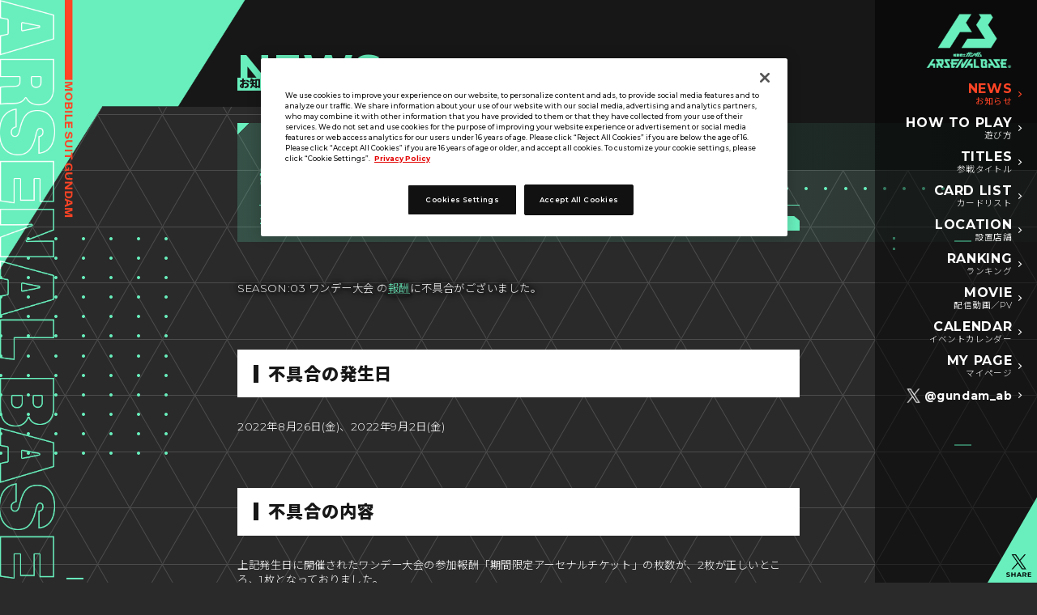

--- FILE ---
content_type: text/html; charset=UTF-8
request_url: https://www.gundam-ab.com/news/095.php
body_size: 11818
content:

<!doctype html>
<html lang="ja">
<head>
<!-- 本番用-----www.gundam-ab.com に対する OneTrust Cookie 同意通知の始点 -->
<script type="text/javascript" src="https://cdn-apac.onetrust.com/consent/3038a38d-487b-4968-a43e-99ac2c154d64/OtAutoBlock.js" ></script>
<script src="https://cdn-apac.onetrust.com/scripttemplates/otSDKStub.js"  type="text/javascript" charset="UTF-8" data-domain-script="3038a38d-487b-4968-a43e-99ac2c154d64" ></script>
<script type="text/javascript">
function OptanonWrapper() { }
</script>
<!-- www.gundam-ab.com に対する OneTrust Cookie 同意通知の終点 -->
<!-- Google Tag Manager -->
<script>(function(w,d,s,l,i){w[l]=w[l]||[];w[l].push({'gtm.start':
new Date().getTime(),event:'gtm.js'});var f=d.getElementsByTagName(s)[0],
j=d.createElement(s),dl=l!='dataLayer'?'&l='+l:'';j.async=true;j.src=
'https://www.googletagmanager.com/gtm.js?id='+i+dl;f.parentNode.insertBefore(j,f);
})(window,document,'script','dataLayer','GTM-NGQRC74');</script>
<!-- End Google Tag Manager -->
  <meta charset="utf-8">
  <title>【お詫び】SEASON:03 ワンデー大会 報酬の不具合につきまして − NEWS｜機動戦士ガンダム アーセナルベース 公式サイト</title>
  <meta http-equiv="X-UA-Compatible" content="IE=edge">
  <meta name="viewport" content="width=device-width,initial-scale=1,maximum-scale=1">
  <meta name="format-detection" content="telephone=no">
  <meta name="keywords" content="ガンダム,アーセナルベース,ガンダムAB,Arsenal Base,Gundam ab">
  <meta name="description" content="アーケードカードゲーム『機動戦士ガンダム アーセナルベース』の公式サイトです。戦略ゲームとキャラクター演出が融合した、いまだかつてないガンダム戦略アーケードゲーム。最新情報をチェック！">
  <meta property="og:type" content="article">
  <meta property="og:title" content="【お詫び】SEASON:03 ワンデー大会 報酬の不具合につきまして − NEWS｜機動戦士ガンダム アーセナルベース 公式サイト">
  <meta property="og:image" content="https://www.gundam-ab.com/ogp.png?v20250220">
  <meta property="og:url" content="https://www.gundam-ab.com/news/095.php">
  <meta property="og:site_name" content="機動戦士ガンダム アーセナルベース 公式サイト">
  <meta property="og:description" content="アーケードカードゲーム『機動戦士ガンダム アーセナルベース』の公式サイトです。戦略ゲームとキャラクター演出が融合した、いまだかつてないガンダム戦略アーケードゲーム。最新情報をチェック！">
  <meta name="twitter:card" content="summary_large_image">
  <meta name="twitter:title" content="【お詫び】SEASON:03 ワンデー大会 報酬の不具合につきまして − NEWS｜機動戦士ガンダム アーセナルベース 公式サイト">
  <meta name="twitter:description" content="アーケードカードゲーム『機動戦士ガンダム アーセナルベース』の公式サイトです。戦略ゲームとキャラクター演出が融合した、いまだかつてないガンダム戦略アーケードゲーム。最新情報をチェック！">
  <meta name="twitter:image" content="https://www.gundam-ab.com/ogp.png?v20250220">
  <meta name="theme-color" content="#171717">
  <link rel="shortcut icon" type="image/png" href="https://www.gundam-ab.com/favicon.ico">
  <link rel="apple-touch-icon" href="https://www.gundam-ab.com/webclip.png?v1202">
  <link rel="stylesheet" href="/css/lib/jquery.fancybox.min.css">
  <link rel="stylesheet" href="/css/layout.css?250711">
  <script src="/js/lib/jquery.min.js?v=3.6.0"></script>
  <script src="/js/lib/jquery.easing.1.4.min.js"></script>
  <script src="/js/lib/jquery.fancybox.min.js"></script>
  <script src="/js/common.js?250919"></script>
  <link rel="stylesheet" href="../css/news.css?v2">
  <script src="../js/modal.js"></script>
</head>

<body id="play">
<!-- Google Tag Manager (noscript) -->
<noscript>
  <iframe src="https://www.googletagmanager.com/ns.html?id=GTM-NGQRC74" 
  height="0" width="0" style="display:none;visibility:hidden"></iframe>
</noscript>
<!-- End Google Tag Manager (noscript) -->
<div class="container">
  <header>
    <h1><a href="/"><img src="/images/logo_ab.png" alt="機動戦士ガンダム アーセナルベース"></a></h1>
    <div id="gMenuCol" class="sp"><img src="/images/common/ico_burger.png" alt="MENU" class="gMenu"></div>
    <nav id="gnavi">
      <ul class="gnaviCol">
        <li class="gnNews current"><a href="/news/">NEWS<span>お知らせ</span></a></li>
        <li class="gnPlay"><a href="/guide/">HOW TO PLAY<span>遊び方</span></a></li>
        <li class="gnTitles"><a href="/titles/">TITLES<span>参戦タイトル</span></a></li>
        <li class="gnCardlist"><a href="/cardlist/">CARD LIST<span>カードリスト</span></a></li>
        <li class="gnLocation"><a href="https://www.carddass.com/gundam-ab/location/">LOCATION<span>設置店舗</span></a></li>
        <li class="gnRanking"><a href="/ranking/">RANKING<span>ランキング</span></a></li>
        <li class="gnMovie"><a href="/movie/">MOVIE<span>配信動画／PV</span></a></li>
        <li class="gnCalendar"><a href="/calendar/">CALENDAR<span>イベントカレンダー</span></a></li>
        <li class="gnMypage"><a href="https://mypage.gundam-ab.com/" target="_blank" rel="noopener">MY PAGE<span>マイページ</span></a></li>
        <li class="gnTwitter"><a href="https://twitter.com/gundam_ab" target="_blank" rel="noopener"><span>@gundam_ab</span></a></li>
      </ul>
      <div class="logoCol"><a href="/"><img src="/images/logo_ab_l.png" alt="機動戦士ガンダム アーセナルベース"></a></div>
      <div class="gMenuClose sp"><img src="/images/common/sp/btn_menu_close.svg" alt="close"></div>
    </nav>
  </header>
<main>
  <article>
    <div class="categoryTitCol">
      <h2>NEWS<span>お知らせ</span></h2>
    </div>
    <div class="categorybg"></div>
    <div class="pageTitCol">
      <div class="pageTitBgCol">
        <h3>【お詫び】<br class='sp'>SEASON:03 ワンデー大会 <br>報酬の不具合につきまして</h3>
        <div class="pageTitBotCol"> <span class="pageTitDate">2022.09.12</span> <a class="pageTitCategory" href="../news/?tags=other"><span class="arrow">OTHER</span></a></div>
        <div class="pageTitBg"></div>
      </div>
    </div>
    <p class="txtCommonCol mt60">SEASON:03 ワンデー大会 の<a href="../news/081.php">報酬</a>に不具合がございました。</p>
    <section>
      <div class="mTitCol mt100">
        <h4>不具合の発生日</h4>
      </div>
      <div class="detailCol">
        <p class="mt40">2022年8月26日(金)、2022年9月2日(金)</p>
      </div>
    </section>
    <section>
      <div class="mTitCol mt100">
        <h4>不具合の内容</h4>
      </div>
      <div class="detailCol">
        <p class="mt40">上記発生日に開催されたワンデー大会の参加報酬「期間限定アーセナルチケット」の枚数が、2枚が正しいところ、1枚となっておりました。</p>
      </div>
    </section>    
    <section>
      <div class="mTitCol mt100">
        <h4>不具合の補填</h4>
      </div>
      <div class="detailCol">
        <p class="mt40">不具合のお詫びとして、上記日程のワンデー大会に参加された方全員を対象に、各回につき「プレミアムアーセナルチケット 1枚」を補填させていただきます。<br>
        補填内容は9月13日(火)AM7時よりゲーム内プレゼントボックス にてお受け取りいただけます。</p>        
      </div>
      <div class="noticeCol mt40">
        <ul class="notice">
          <li>※受取期間が9月13日(火)AM7時～10月13日(木)AM2時となりますのでご注意ください。</li>
        </ul>
      </div>
    </section>
      
    <p class="txtCommonCol mt120">この度はご迷惑をおかけいたしまして誠に申し訳ございません。<br>今後とも「機動戦士ガンダム アーセナルベース」をよろしくお願い申し上げます。</p>
    <p class="txtCommonCol txtRight  mt60">「機動戦士ガンダム アーセナルベース」<br class="sp">運営チーム</p>
  </article>
</main>
  <div class="pageFooterCol">
    <div class="pageFooterInner">
      <aside class="connectionCol">
        <h6>関連ページ</h6>
        <div class="connectionPageCol">
          <ul class="connectionPageListCol">
            <li> <a href="../news/081.php"> <span class="connectionPageImg"><img src="../images/news/081/img_thumbnail.png" alt="SEASON:03 ワンデー大会ランキング"></span> <span class="connectionPageTxt">SEASON:03 ワンデー大会ランキング</span> </a></li>
          </ul>
        </div>
      </aside>
    </div>
    <a class="pageFooterBackBtn" href="/news/"><span class="arrow">NEWSに戻る</span></a>
    <div class="pageFooterBg"></div>
  </div>
  <div class="twitterShare"><a href="http://twitter.com/share?text=【お詫び】SEASON:03%20ワンデー大会%20報酬の不具合につきまして&url=https://www.gundam-ab.com/news/095.php&hashtags=アーセナルベース" rel="noopener" target="_blank"><img src="/images/common/ico_x_share.png" alt="X"></a></div>
<footer>
  <ul class="snsCol">
    <li><a href="http://twitter.com/share?text=【お詫び】SEASON:03%20ワンデー大会%20報酬の不具合につきまして&url=https://www.gundam-ab.com/news/095.php&hashtags=アーセナルベース" target="_blank" rel="noopener noreferrer"><img src="/images/icon_x.png" alt="X" class="twitter"></a></li><li><a href="https://social-plugins.line.me/lineit/share?url=https://www.gundam-ab.com/news/095.php" target="_blank" rel="noopener noreferrer"><img src="/images/icon_line.png" alt="LINE" class="line"></a></li>
  </ul>
  <div class="footerInnter">
    <div class="wrapCol">
      <ul class="txtCol">
        <li><span class="underDevelopment">開発中につき、本サイトで使用している画像と実際の商品とは異なる場合がございます。</span></li>
        <li>このwebサイトに記載されているすべての画像・テキスト・データの無断転用、転載をお断りします。</li>
      </ul>
      <small>&copy;創通・サンライズ &copy;創通・サンライズ・MBS &copy;BANDAI</small>

      <ul class="btnCol">
        <li><a href="https://sec.carddass.com/club/docs/qa/#h7" rel="noopener" target="_blank">推奨環境について</a></li>
        <li><button id="ot-sdk-btn" class="ot-sdk-show-settings">Cookie 設定</button></li>
        <li><a href="https://www.bandai.co.jp/site/privacy/" rel="noopener" target="_blank">プライバシーポリシー</a></li>   
        <li><a href="https://sec.carddass.com/club/docs/contact/" rel="noopener" target="_blank">お問い合わせ</a></li>
        <li><a href="/news/470.php">配信ガイドライン</a></li>
      </ul>
      <div class="logoCol">
        <a href="https://www.bandai.co.jp/" target="_blank" rel="noopener">
          <img src="/images/logo_bandai.png" alt="BANDAI" class="bandai">
        </a>
        <a href="https://js03.jposting.net/bandai/u/job.phtml#job_category8" target="_blank" rel="noopener">
          <img src="/images/bnr_recruit.png" alt="バンダイ公式サイト">
        </a>
      </div>
    </div>
  </div>
</footer>
<img src="/images/bg_txt.png" class="bgTxt pc" alt="機動戦士ガンダム アーセナルベース">
<div class="bg"></div>
<div id="parallaxBg"></div>

</div></body>
</html>


--- FILE ---
content_type: text/css
request_url: https://www.gundam-ab.com/css/news.css?v2
body_size: 30287
content:
@import url("https://fonts.googleapis.com/css2?family=Montserrat:wght@300;500;600;700;800;900&family=Noto+Sans+JP:wght@300;400;600;700;800;900&display=swap");.mvCol_pc{display:none}.mvCol_sp{display:block}.mvCol_pc img,.mvCol_sp img{width:100%;height:auto}@media (min-width: 1024px){.mvCol_pc{display:block}.mvCol_sp{display:none}}@media (min-width: 1024px){.pc{display:block !important}.sp{display:none !important}.pcInline{display:inline !important}.spInline{display:none !important}}@media (max-width: 1023.9px){.pc{display:none !important}.sp{display:block !important}.pcInline{display:none !important}.spInline{display:inline !important}}@-webkit-keyframes flash{0%{opacity:0.3}50%{opacity:1}}@keyframes flash{0%{opacity:0.3}50%{opacity:1}}.btnCategoryCol{width:1040px;margin:70px auto 0;padding:1px 0}@media (min-width: 1024px) and (max-width: 1919.9px){.btnCategoryCol{width:54.16667vw;margin:3.64583vw auto 0;white-space:nowrap}}@media (max-width: 1023.9px){.btnCategoryCol{width:auto;margin:6.05769vw 0 0 0;padding:1px 5vw 3vw;overflow-x:scroll;white-space:nowrap}.btnCategoryCol::-webkit-scrollbar{display:none}}.btnCategoryCol .btnCategory{background:linear-gradient(220deg, transparent 0, transparent 10px, #171717 11px);border:none;cursor:pointer;padding:10px 20px 10px 30px;position:relative}@media (min-width: 1024px) and (max-width: 1919.9px){.btnCategoryCol .btnCategory{background:linear-gradient(220deg, transparent 0, transparent 0.5vw, #171717 calc(0.5vw + 1px));padding:.52083vw 1.04167vw .52083vw 1.5625vw}}@media (max-width: 1023.9px){.btnCategoryCol .btnCategory{background:linear-gradient(220deg, transparent 0, transparent 2vw, #171717 calc(2vw + 1px));padding:1.5vw 5.5vw 1vw 8vw}}.btnCategoryCol .btnCategory::before{content:"";width:10px;height:5px;-webkit-transform:rotate(-45deg);transform:rotate(-45deg);position:absolute;top:14px;left:10px;border-left:3px solid #454545;border-bottom:3px solid #454545}@media (min-width: 1024px) and (max-width: 1919.9px){.btnCategoryCol .btnCategory::before{width:.52083vw;height:.26042vw;top:.72917vw;left:.52083vw;border-left:.15625vw solid #454545;border-bottom:.15625vw solid #454545}}@media (max-width: 1023.9px){.btnCategoryCol .btnCategory::before{width:2vw;height:1vw;top:2.2vw;left:3vw;border-left:0.6vw solid #454545;border-bottom:0.6vw solid #454545}}.btnCategoryCol .btnCategory::after{content:"";display:block;width:calc(100% + 2px);height:calc(100% + 2px);background:linear-gradient(220deg, transparent 0, transparent 10px, #fff 11px);left:-1px;top:-1px;position:absolute;z-index:-1}@media (min-width: 1024px) and (max-width: 1919.9px){.btnCategoryCol .btnCategory::after{background:linear-gradient(220deg, transparent 0, transparent 0.5vw, #fff calc(0.5vw + 1px))}}@media (max-width: 1023.9px){.btnCategoryCol .btnCategory::after{background:linear-gradient(220deg, transparent 0, transparent 2vw, #fff calc(2vw + 1px))}}.btnCategoryCol .btnCategory+.btnCategory{margin-left:10px}@media (min-width: 1024px) and (max-width: 1919.9px){.btnCategoryCol .btnCategory+.btnCategory{margin-left:.52083vw}}@media (max-width: 1023.9px){.btnCategoryCol .btnCategory+.btnCategory{margin-left:2vw}}.btnCategoryCol .btnCategory span{color:#fff;font-weight:700}.btnCategoryCol .btnCategory.selected{background:linear-gradient(220deg, transparent 0, transparent 10px, #ff4425 11px);color:#fff}@media (min-width: 1024px) and (max-width: 1919.9px){.btnCategoryCol .btnCategory.selected{background:linear-gradient(220deg, transparent 0, transparent 0.5vw, #ff4425 calc(0.5vw + 1px))}}@media (max-width: 1023.9px){.btnCategoryCol .btnCategory.selected{background:linear-gradient(220deg, transparent 0, transparent 2vw, #ff4425 calc(2vw + 1px))}}.btnCategoryCol .btnCategory.selected::before{border-left:3px solid #fff;border-bottom:3px solid #fff}@media (min-width: 1024px) and (max-width: 1919.9px){.btnCategoryCol .btnCategory.selected::before{border-left:.15625vw solid #fff;border-bottom:.15625vw solid #fff}}@media (max-width: 1023.9px){.btnCategoryCol .btnCategory.selected::before{border-left:0.6vw solid #fff;border-bottom:0.6vw solid #fff}}.btnCategoryCol .btnCategory.selected::after{background:linear-gradient(220deg, transparent 0, transparent 10px, #ff4425 11px)}@media (min-width: 1024px) and (max-width: 1919.9px){.btnCategoryCol .btnCategory.selected::after{background:linear-gradient(220deg, transparent 0, transparent 0.5vw, #ff4425 calc(0.5vw + 1px))}}@media (max-width: 1023.9px){.btnCategoryCol .btnCategory.selected::after{background:linear-gradient(220deg, transparent 0, transparent 2vw, #ff4425 calc(2vw + 1px))}}.btnCategoryCol .btnCategory.disable{pointer-events:none;background:linear-gradient(220deg, transparent 0, transparent 10px, #272727 11px);padding:10px 25px}@media (min-width: 1024px) and (max-width: 1919.9px){.btnCategoryCol .btnCategory.disable{background:linear-gradient(220deg, transparent 0, transparent 0.5vw, #272727 calc(0.5vw + 1px));padding:.52083vw 1.30208vw}}@media (max-width: 1023.9px){.btnCategoryCol .btnCategory.disable{background:linear-gradient(220deg, transparent 0, transparent 2vw, #272727 calc(2vw + 1px));padding:.86538vw 2.16346vw}}.btnCategoryCol .btnCategory.disable::before{display:none}.btnCategoryCol .btnCategory.disable::after{background:linear-gradient(220deg, transparent 0, transparent 10px, #686868 11px)}@media (min-width: 1024px) and (max-width: 1919.9px){.btnCategoryCol .btnCategory.disable::after{background:linear-gradient(220deg, transparent 0, transparent 0.5vw, #686868 calc(0.5vw + 1px))}}@media (max-width: 1023.9px){.btnCategoryCol .btnCategory.disable::after{background:linear-gradient(220deg, transparent 0, transparent 2vw, #686868 calc(2vw + 1px))}}.btnCategoryCol .btnCategory.disable span{color:#686868}.newsListCol{width:1200px;padding-top:80px;margin:0 auto}@media (min-width: 1024px) and (max-width: 1919.9px){.newsListCol{width:62.5vw;padding-top:4.16667vw}}@media (max-width: 1023.9px){.newsListCol{width:103.84615vw;padding-top:6.92308vw}}.newsListCol li{width:1040px;margin:0 auto 40px;position:relative}@media (min-width: 1024px) and (max-width: 1919.9px){.newsListCol li{width:54.16667vw;margin:0 auto 2.08333vw}}@media (max-width: 1023.9px){.newsListCol li{width:90vw;margin:0 auto 5vw 5vw}}.newsListCol li a.newsListBtn{display:-webkit-flex;display:flex;background:linear-gradient(320deg, transparent 0, transparent 30px, #171717 31px);position:relative;-webkit-align-items:center;align-items:center;text-decoration:none}@media (min-width: 1024px) and (max-width: 1919.9px){.newsListCol li a.newsListBtn{background:linear-gradient(320deg, transparent 0, transparent 1.5vw, #171717 calc(1.5vw + 1px))}}@media (max-width: 1023.9px){.newsListCol li a.newsListBtn{background:linear-gradient(320deg, transparent 0, transparent 2vw, #171717 calc(2vw + 1px))}}.newsListCol li a.newsListBtn::before{display:block;content:"";width:15px;height:15px;border-top:solid 3px #fff;border-right:solid 3px #fff;-webkit-transform:rotate(45deg);transform:rotate(45deg);margin-left:10px;position:absolute;z-index:1;top:50%;right:5%;transition-duration:0.3s}@media (min-width: 1024px) and (max-width: 1919.9px){.newsListCol li a.newsListBtn::before{width:.78125vw;height:.78125vw;border-top:solid .15625vw #fff;border-right:solid .15625vw #fff;margin-left:10px}}@media (max-width: 1023.9px){.newsListCol li a.newsListBtn::before{width:1.29808vw;height:1.29808vw;border-top:solid .25962vw #fff;border-right:solid .25962vw #fff;margin-left:10px}}.newsListCol li a.newsListBtn span{font-weight:700}.newsListCol li a.newsListBtn span.newsText{font-size:1.25rem;width:600px;transition:0.3s;padding:15px 0}@media (min-width: 1024px) and (max-width: 1919.9px){.newsListCol li a.newsListBtn span.newsText{width:31.25vw;padding:.78125vw 0}}@media (max-width: 1023.9px){.newsListCol li a.newsListBtn span.newsText{font-size:1rem;width:51.92308vw;padding:1.29808vw 0}}.newsListCol li a.newsListBtn span.newsText .spInline,.newsListCol li a.newsListBtn span.newsText .pcInline{font-size:1.25rem}@media (max-width: 1023.9px){.newsListCol li a.newsListBtn span.newsText .spInline,.newsListCol li a.newsListBtn span.newsText .pcInline{font-size:1rem}}.newsListCol li a.newsListBtn span.newsDate{display:block;margin-bottom:10px;transition:0.3s}@media (min-width: 1024px) and (max-width: 1919.9px){.newsListCol li a.newsListBtn span.newsDate{margin-bottom:.52083vw}}@media (max-width: 1023.9px){.newsListCol li a.newsListBtn span.newsDate{margin-bottom:.86538vw;font-weight:400;font-size:0.9em}}@media (min-width: 1024px){.newsListCol li a.newsListBtn:hover::before{right:40px}}@media (min-width: 1024px) and (min-width: 1024px) and (max-width: 1919.9px){.newsListCol li a.newsListBtn:hover::before{right:2.08333vw}}@media (min-width: 1024px){.newsListCol li a.newsListBtn:hover .newsThumbnail img{-webkit-transform:scale(1.1);transform:scale(1.1)}}.newsListCol li div.obstacleinfo{background:#343434;padding:30px}@media (min-width: 1024px) and (max-width: 1919.9px){.newsListCol li div.obstacleinfo{padding:1.5625vw}}@media (max-width: 1023.9px){.newsListCol li div.obstacleinfo{padding:2.59615vw}}.newsListCol li div.obstacleinfo .iconCol{display:-webkit-flex;display:flex;margin-bottom:15px}@media (min-width: 1024px) and (max-width: 1919.9px){.newsListCol li div.obstacleinfo .iconCol{margin-bottom:.78125vw}}@media (max-width: 1023.9px){.newsListCol li div.obstacleinfo .iconCol{-webkit-flex-wrap:wrap;flex-wrap:wrap;margin-bottom:1.29808vw}}.newsListCol li div.obstacleinfo .iconCol span{display:block;font-weight:700;padding:0 10px;height:30px}@media (min-width: 1024px) and (max-width: 1919.9px){.newsListCol li div.obstacleinfo .iconCol span{padding:0 .52083vw;height:1.5625vw}}@media (max-width: 1023.9px){.newsListCol li div.obstacleinfo .iconCol span{padding:0 1vw;height:6vw;font-size:0.9rem}}.newsListCol li div.obstacleinfo .iconCol span.newsDate{margin-right:10px;padding:0}@media (min-width: 1024px) and (max-width: 1919.9px){.newsListCol li div.obstacleinfo .iconCol span.newsDate{margin-right:.52083vw}}@media (max-width: 1023.9px){.newsListCol li div.obstacleinfo .iconCol span.newsDate{width:100%;margin-bottom:1vw;margin-right:0}}.newsListCol li div.obstacleinfo .iconCol span.newsDate .newsDateInner{display:inline-block;background:#494949;line-height:30px}@media (min-width: 1024px) and (max-width: 1919.9px){.newsListCol li div.obstacleinfo .iconCol span.newsDate .newsDateInner{line-height:1.5625vw}}@media (max-width: 1023.9px){.newsListCol li div.obstacleinfo .iconCol span.newsDate .newsDateInner{font-weight:400;padding:0 1.5vw;line-height:6vw}}.newsListCol li div.obstacleinfo .iconCol span.noticeInfo{border:2px solid #ccc;margin-right:10px;display:-webkit-flex;display:flex;-webkit-align-items:center;align-items:center}@media (min-width: 1024px) and (max-width: 1919.9px){.newsListCol li div.obstacleinfo .iconCol span.noticeInfo{border:0.18vw solid #ccc;margin-right:.52083vw}}@media (max-width: 1023.9px){.newsListCol li div.obstacleinfo .iconCol span.noticeInfo{border:0.5vw solid #ccc;margin-right:1vw}}.newsListCol li div.obstacleinfo .iconCol span.noticeInfo.mainte{border-color:#007eff}.newsListCol li div.obstacleinfo .iconCol span.noticeInfo.obstacle{border-color:#e70707}.newsListCol li div.obstacleinfo .iconCol span.icCardPlay,.newsListCol li div.obstacleinfo .iconCol span.mypage{display:-webkit-flex;display:flex;-webkit-align-items:center;align-items:center;border:2px solid #ccc;margin-right:10px}@media (min-width: 1024px) and (max-width: 1919.9px){.newsListCol li div.obstacleinfo .iconCol span.icCardPlay,.newsListCol li div.obstacleinfo .iconCol span.mypage{border:0.18vw solid #ccc;margin-right:.52083vw}}@media (max-width: 1023.9px){.newsListCol li div.obstacleinfo .iconCol span.icCardPlay,.newsListCol li div.obstacleinfo .iconCol span.mypage{border:0.5vw solid #ccc;margin-right:1vw}}.newsListCol li div.obstacleinfo .iconCol span.icCardPlay.ok,.newsListCol li div.obstacleinfo .iconCol span.mypage.ok{border-color:#00ff6b}.newsListCol li div.obstacleinfo .iconCol span.icCardPlay.ng,.newsListCol li div.obstacleinfo .iconCol span.mypage.ng{border-color:#ff4fb3}.newsListCol li div.obstacleinfo .iconCol span.icCardPlay img,.newsListCol li div.obstacleinfo .iconCol span.mypage img{width:16px;height:16px;margin-right:10px}@media (min-width: 1024px) and (max-width: 1919.9px){.newsListCol li div.obstacleinfo .iconCol span.icCardPlay img,.newsListCol li div.obstacleinfo .iconCol span.mypage img{width:.83333vw;height:.83333vw;margin-right:.52083vw}}@media (max-width: 1023.9px){.newsListCol li div.obstacleinfo .iconCol span.icCardPlay img,.newsListCol li div.obstacleinfo .iconCol span.mypage img{width:3vw;height:3vw;margin-right:1vw}}.newsListCol li div.obstacleinfo .newsText{font-size:1.25rem;font-weight:400}@media (max-width: 1023.9px){.newsListCol li div.obstacleinfo .newsText{font-size:1rem}}.newsListCol li a.newsCategory{display:block;position:absolute;top:-10px;right:-10px;color:#171717;background:linear-gradient(220deg, transparent 0, transparent 8px, #68efbd 9px);padding:5px 30px 3px 20px;font-weight:700;font-size:0.875rem;text-decoration:none}@media (min-width: 1024px) and (max-width: 1919.9px){.newsListCol li a.newsCategory{top:-.52083vw;right:-.52083vw;padding:.26042vw 1.5625vw .15625vw 1.04167vw;background:linear-gradient(220deg, transparent 0, transparent 0.3vw, #68efbd calc(0.3vw + 1px))}}@media (max-width: 1023.9px){.newsListCol li a.newsCategory{top:-1.29808vw;right:-.52083vw;padding:.43269vw 4.32692vw .25962vw 1.73077vw;background:linear-gradient(220deg, transparent 0, transparent 1vw, #68efbd calc(1vw + 1px))}}.newsListCol li a.newsCategory::before{display:block;content:"";width:4px;height:4px;border-top:solid 1px #171717;border-right:solid 1px #171717;-webkit-transform:rotate(45deg);transform:rotate(45deg);margin-left:10px;position:absolute;top:12px;right:20px;transition-duration:0.1s}@media (min-width: 1024px) and (max-width: 1919.9px){.newsListCol li a.newsCategory::before{width:.20833vw;height:.20833vw;margin-left:.52083vw;top:.625vw;right:1.04167vw}}@media (max-width: 1023.9px){.newsListCol li a.newsCategory::before{width:0.8vw;height:0.8vw;margin-left:1.5vw;top:1.7vw;right:2.2vw}}@media (min-width: 1024px){.newsListCol li a.newsCategory:hover::before{right:17px}}@media (min-width: 1024px) and (min-width: 1024px) and (max-width: 1919.9px){.newsListCol li a.newsCategory:hover::before{right:.9375vw}}.newsListCol li .newsThumbnail{width:300px;height:200px;overflow:hidden;margin-right:40px}@media (min-width: 1024px) and (max-width: 1919.9px){.newsListCol li .newsThumbnail{width:15.625vw;height:10.41667vw;margin-right:2.08333vw}}@media (max-width: 1023.9px){.newsListCol li .newsThumbnail{width:25.96154vw;height:17.30769vw;margin-right:3.46154vw}}@media (min-width: 1024px){.newsListCol li .newsThumbnail img{transition-duration:0.3s}}.listDl li dl dt{font-weight:bold;font-size:1.25rem}.listDl li dl dd{font-size:1.25rem}.detailCol .listDl li{text-indent:0;padding-left:0}.detailCol .listDl li dl dt{padding:0;font-weight:bold;font-size:1.25rem;color:#ffffff;text-shadow:none;background:none}.detailCol .listDl li dl dd{font-size:1.25rem;font-weight:300}.tableSCol.eventTablesCol{padding:10px 0 0 !important}@media (min-width: 1024px) and (max-width: 1919.9px){.tableSCol.eventTablesCol{padding:.52083vw 0 0 !important}}@media (max-width: 1023.9px){.tableSCol.eventTablesCol{padding:.86538vw 0 0 !important}}.tableSCol.eventTablesCol table.tableCell{border-spacing:10px 10px}@media (min-width: 1024px) and (max-width: 1919.9px){.tableSCol.eventTablesCol table.tableCell{border-spacing:.52083vw .52083vw}}@media (max-width: 1023.9px){.tableSCol.eventTablesCol table.tableCell{border-spacing:.86538vw .86538vw}}.tableSCol.eventTablesCol table.tableCell th{width:60%}@media (min-width: 1024px) and (max-width: 1919.9px){.tableSCol.eventTablesCol table.tableCell th{width:60%}}@media (max-width: 1023.9px){.tableSCol.eventTablesCol table.tableCell th{width:54%}}.tableSCol.eventTablesCol table.tableCell .advanced{width:20%;text-align:center}@media (min-width: 1024px) and (max-width: 1919.9px){.tableSCol.eventTablesCol table.tableCell .advanced{width:20%}}@media (max-width: 1023.9px){.tableSCol.eventTablesCol table.tableCell .advanced{width:23%}}.tableSCol.eventTablesCol table.tableCell .cutover{width:20%;text-align:center}@media (min-width: 1024px) and (max-width: 1919.9px){.tableSCol.eventTablesCol table.tableCell .cutover{width:20%}}@media (max-width: 1023.9px){.tableSCol.eventTablesCol table.tableCell .cutover{width:23%}}.tableSCol.eventTablesCol table.tableCell .txtC15{width:15%;text-align:center}@media (min-width: 1024px) and (max-width: 1919.9px){.tableSCol.eventTablesCol table.tableCell .txtC15{width:15%}}@media (max-width: 1023.9px){.tableSCol.eventTablesCol table.tableCell .txtC15{width:15%}}.tableSCol.eventTablesCol table.tableCell .txtC20{width:20%;text-align:center}@media (min-width: 1024px) and (max-width: 1919.9px){.tableSCol.eventTablesCol table.tableCell .txtC20{width:20%}}@media (max-width: 1023.9px){.tableSCol.eventTablesCol table.tableCell .txtC20{width:20%}}.tableSCol.eventTablesCol table.tableCell .cellW10{width:10%}@media (min-width: 1024px) and (max-width: 1919.9px){.tableSCol.eventTablesCol table.tableCell .cellW10{width:10%}}@media (max-width: 1023.9px){.tableSCol.eventTablesCol table.tableCell .cellW10{width:10%}}.tableSCol.eventTablesCol table.tableCell .cellW15{width:15%}@media (min-width: 1024px) and (max-width: 1919.9px){.tableSCol.eventTablesCol table.tableCell .cellW15{width:15%}}@media (max-width: 1023.9px){.tableSCol.eventTablesCol table.tableCell .cellW15{width:15%}}.tableSCol.eventTablesCol table.tableCell .cellW20{width:20%}@media (min-width: 1024px) and (max-width: 1919.9px){.tableSCol.eventTablesCol table.tableCell .cellW20{width:20%}}@media (max-width: 1023.9px){.tableSCol.eventTablesCol table.tableCell .cellW20{width:20%}}.tableSCol.eventTablesCol table.tableCell .cellW25{width:25%}@media (min-width: 1024px) and (max-width: 1919.9px){.tableSCol.eventTablesCol table.tableCell .cellW25{width:25%}}@media (max-width: 1023.9px){.tableSCol.eventTablesCol table.tableCell .cellW25{width:25%}}.tableSCol.eventTablesCol table.tableCell .cellW30{width:30%}@media (min-width: 1024px) and (max-width: 1919.9px){.tableSCol.eventTablesCol table.tableCell .cellW30{width:30%}}@media (max-width: 1023.9px){.tableSCol.eventTablesCol table.tableCell .cellW30{width:30%}}.tableSCol.eventTablesCol table.tableCell .cellW35{width:35%}@media (min-width: 1024px) and (max-width: 1919.9px){.tableSCol.eventTablesCol table.tableCell .cellW35{width:35%}}@media (max-width: 1023.9px){.tableSCol.eventTablesCol table.tableCell .cellW35{width:35%}}.tableSCol.eventTablesCol table.tableCell .cellW40{width:40%}@media (min-width: 1024px) and (max-width: 1919.9px){.tableSCol.eventTablesCol table.tableCell .cellW40{width:40%}}@media (max-width: 1023.9px){.tableSCol.eventTablesCol table.tableCell .cellW40{width:40%}}.tableSCol.eventTablesCol table.tableCell .cellW45{width:45%}@media (min-width: 1024px) and (max-width: 1919.9px){.tableSCol.eventTablesCol table.tableCell .cellW45{width:45%}}@media (max-width: 1023.9px){.tableSCol.eventTablesCol table.tableCell .cellW45{width:45%}}.tableSCol.eventTablesCol table.tableCell .cellW50{width:50%}@media (min-width: 1024px) and (max-width: 1919.9px){.tableSCol.eventTablesCol table.tableCell .cellW50{width:50%}}@media (max-width: 1023.9px){.tableSCol.eventTablesCol table.tableCell .cellW50{width:50%}}.tableSCol.eventTablesCol table.tableCell .cellW55{width:55%}@media (min-width: 1024px) and (max-width: 1919.9px){.tableSCol.eventTablesCol table.tableCell .cellW55{width:55%}}@media (max-width: 1023.9px){.tableSCol.eventTablesCol table.tableCell .cellW55{width:55%}}.tableSCol.eventTablesCol table.tableCell .cellW60{width:60%}@media (min-width: 1024px) and (max-width: 1919.9px){.tableSCol.eventTablesCol table.tableCell .cellW60{width:60%}}@media (max-width: 1023.9px){.tableSCol.eventTablesCol table.tableCell .cellW60{width:60%}}.tableSCol.eventTablesCol table.tableCell .cellW65{width:65%}@media (min-width: 1024px) and (max-width: 1919.9px){.tableSCol.eventTablesCol table.tableCell .cellW65{width:65%}}@media (max-width: 1023.9px){.tableSCol.eventTablesCol table.tableCell .cellW65{width:65%}}.tableSCol.eventTablesCol table.tableCell .cellW70{width:70%}@media (min-width: 1024px) and (max-width: 1919.9px){.tableSCol.eventTablesCol table.tableCell .cellW70{width:70%}}@media (max-width: 1023.9px){.tableSCol.eventTablesCol table.tableCell .cellW70{width:70%}}.tableSCol.eventTablesCol table.tableCell .cellW75{width:75%}@media (min-width: 1024px) and (max-width: 1919.9px){.tableSCol.eventTablesCol table.tableCell .cellW75{width:75%}}@media (max-width: 1023.9px){.tableSCol.eventTablesCol table.tableCell .cellW75{width:75%}}.tableSCol.eventTablesCol table.tableCell .cellW80{width:80%}@media (min-width: 1024px) and (max-width: 1919.9px){.tableSCol.eventTablesCol table.tableCell .cellW80{width:80%}}@media (max-width: 1023.9px){.tableSCol.eventTablesCol table.tableCell .cellW80{width:80%}}.tableSCol.eventTablesCol table.tableCell .cellW85{width:85%}@media (min-width: 1024px) and (max-width: 1919.9px){.tableSCol.eventTablesCol table.tableCell .cellW85{width:85%}}@media (max-width: 1023.9px){.tableSCol.eventTablesCol table.tableCell .cellW85{width:85%}}.tableSCol.eventTablesCol table.tableCell .cellW90{width:90%}@media (min-width: 1024px) and (max-width: 1919.9px){.tableSCol.eventTablesCol table.tableCell .cellW90{width:90%}}@media (max-width: 1023.9px){.tableSCol.eventTablesCol table.tableCell .cellW90{width:90%}}.page_news12_1 .newsModalCursor_1_1{position:absolute;top:484px;left:262px;width:308px}@media (min-width: 1024px) and (max-width: 1919.9px){.page_news12_1 .newsModalCursor_1_1{top:25.20833vw;left:13.64583vw;width:16.04167vw}}@media (max-width: 1023.9px){.page_news12_1 .newsModalCursor_1_1{top:41.88462vw;left:22.67308vw;width:26.65385vw}}.page_news12_1 .newsModalBtn_1{top:436px;left:324px}@media (min-width: 1024px) and (max-width: 1919.9px){.page_news12_1 .newsModalBtn_1{left:16.875vw;top:22.70833vw}}@media (max-width: 1023.9px){.page_news12_1 .newsModalBtn_1{left:24.66346vw;top:37.21154vw}}@media (min-width: 1024px){.tableSCol.eventTablesCol.tableNews108 table.tableCell .txtPcCSpL{text-align:center}}@media (max-width: 1023.9px){.tableSCol.eventTablesCol.tableNews108 table.tableCell .txtPcCSpL{text-align:left}}.tableSCol.eventTablesCol.tableNews108 table.tableCell .cellPcW50Sp60{width:50%}@media (min-width: 1024px){.tableSCol.eventTablesCol.tableNews108 table.tableCell .cellPcW50Sp60{width:50%}}@media (max-width: 1023.9px){.tableSCol.eventTablesCol.tableNews108 table.tableCell .cellPcW50Sp60{width:60%}}.tableSCol.eventTablesCol.tableNews108 table.tableCell .cellPcW50Sp40{width:50%}@media (min-width: 1024px){.tableSCol.eventTablesCol.tableNews108 table.tableCell .cellPcW50Sp40{width:50%}}@media (max-width: 1023.9px){.tableSCol.eventTablesCol.tableNews108 table.tableCell .cellPcW50Sp40{width:40%}}.mvImgCol .profileImg{display:-webkit-flex;display:flex;-webkit-align-items:center;align-items:center;-webkit-justify-content:center;justify-content:center}@media (max-width: 1023.9px){.mvImgCol .profileImg{-webkit-flex-flow:column;flex-flow:column;margin-top:6vw}}.mvImgCol .profileImg .profileNameCol{display:-webkit-flex;display:flex;-webkit-flex-direction:column;flex-direction:column;margin-right:32px}@media (max-width: 1023.9px){.mvImgCol .profileImg .profileNameCol{margin-right:0}}.mvImgCol .profileImg .profileNameCol>.imgPlayer{margin-right:0}@media (min-width: 1024px){.mvImgCol .profileImg .profileNameCol>.imgPlayer{max-width:17vw}}@media (max-width: 1023.9px){.mvImgCol .profileImg .profileNameCol>.imgPlayer{-webkit-order:2;order:2}}.mvImgCol .profileImg .profileNameCol>p{font-size:22px;font-weight:bold;margin-top:20px;text-align:center}@media (min-width: 1024px){.mvImgCol .profileImg .profileNameCol>p{font-size:1.14583vw}}@media (max-width: 1023.9px){.mvImgCol .profileImg .profileNameCol>p{font-size:4.26667vw;margin-top:0;margin-bottom:2.66667vw;-webkit-order:1;order:1}}.mvImgCol .profileImg img{max-width:-webkit-fit-content;max-width:fit-content;height:100%}.mvImgCol .profileImg .imgPlayer{-webkit-flex:1;flex:1;margin-right:32px}@media (max-width: 1023.9px){.mvImgCol .profileImg .imgPlayer{-webkit-flex:unset;flex:unset;margin-right:0;width:38vw;height:38vw;-o-object-fit:cover;object-fit:cover;-o-object-position:0 0;object-position:0 0;max-width:unset;background-color:#68efbd;padding:.53333vw}}.mvImgCol .profileImg .imgGraph{-webkit-flex:2;flex:2}@media (max-width: 1023.9px){.mvImgCol .profileImg .imgGraph{-webkit-flex:unset;flex:unset;margin-top:6vw}}.imgFlexCol.imgFlexCol318{gap:20px;-webkit-align-items:stretch;align-items:stretch}@media (max-width: 1023.9px){.imgFlexCol.imgFlexCol318{-webkit-align-items:center;align-items:center;gap:2.66667vw}}.imgFlexCol.imgFlexCol318>li:first-child{width:35%}.imgFlexCol.imgFlexCol318>li:first-child img{border:solid 2px #fff}@media (max-width: 1023.9px){.imgFlexCol.imgFlexCol318>li:first-child img{border:solid .53333vw #fff}}.imgFlexCol.imgFlexCol318>li:nth-child(2){width:calc(100% - 35% - 20px)}@media (max-width: 1023.9px){.imgFlexCol.imgFlexCol318>li:nth-child(2){width:calc(100% - 35% - 2.66667vw)}}.imgFlexCol.imgFlexCol318>li:nth-child(2) p{display:-webkit-flex;display:flex;-webkit-flex-direction:column;flex-direction:column;-webkit-justify-content:space-between;justify-content:space-between;position:relative;font-size:2rem;font-weight:bold;height:100%}.imgFlexCol.imgFlexCol318>li:nth-child(2) p::before,.imgFlexCol.imgFlexCol318>li:nth-child(2) p::after{position:relative;font-size:140%}.imgFlexCol.imgFlexCol318>li:nth-child(2) p::before{content:"／"}.imgFlexCol.imgFlexCol318>li:nth-child(2) p::after{content:"＼"}@media (max-width: 1023.9px){.imgFlexCol.imgFlexCol318>li:nth-child(2) p{font-size:1.25rem}}.rankPointCol{width:1040px;margin:auto;font-size:0;text-align:center}@media (min-width: 1024px) and (max-width: 1919.9px){.rankPointCol{width:54.16667vw}}@media (max-width: 1023.9px){.rankPointCol{width:90vw}}.rankPointCol .tableLCol{display:inline-block;width:calc((100% - 60px) / 6);margin:5px}@media (min-width: 1024px) and (max-width: 1919.9px){.rankPointCol .tableLCol{width:calc((100% - 2.4vw) / 6);margin:0.2vw}}@media (max-width: 1023.9px){.rankPointCol .tableLCol{width:calc((100% -  3.6vw) / 3);margin:0.6vw}}.rankPointCol .tableLCol table.tableCell th,.rankPointCol .tableLCol table.tableCell td{text-align:center}@media (min-width: 1024px){.rankPointCol .tableLCol table.tableCell th,.rankPointCol .tableLCol table.tableCell td{padding:20px 0}}@media (min-width: 1024px) and (max-width: 1919.9px){.rankPointCol .tableLCol table.tableCell th,.rankPointCol .tableLCol table.tableCell td{padding:1.04167vw 0}}.rankPointCol .tableLCol table.tableCell th{background:#171717}@media (min-width: 1024px){.rankPointCol .tableLCol table.tableCell th{font-size:1.2rem}}@media (min-width: 1024px) and (max-width: 1919.9px){.rankPointCol .tableLCol table.tableCell th{font-size:1.2rem}}.rankPointCol .tableLCol table.tableCell td:first-child{width:12%;background:rgba(23,23,23,0.7)}.pagerCol{width:1040px;margin:0 auto}@media (min-width: 1024px){.pagerCol{display:-webkit-flex;display:flex;-webkit-justify-content:center;justify-content:center;-webkit-align-items:center;align-items:center;margin:1.66667vw auto 1.45833vw}}@media (min-width: 1920px){.pagerCol{margin:32px auto 28px}}@media (min-width: 1024px) and (max-width: 1919.9px){.pagerCol{width:54.16667vw}}@media (max-width: 1023.9px){.pagerCol{width:90vw;margin:auto}}.pagerCol .prevBtn,.pagerCol .nextBtn{display:none}@media (min-width: 1024px){.pagerCol .prevBtn,.pagerCol .nextBtn{display:-webkit-flex;display:flex;-webkit-justify-content:center;justify-content:center;-webkit-align-items:center;align-items:center;width:7.8125vw;height:1.5625vw;font-size:.625vw;border:1px solid #ffffff;background:#171717;color:#ffffff}.pagerCol .prevBtn:hover,.pagerCol .nextBtn:hover{color:#171717;border:1px solid #ffffff;background:#ffffff}}@media (min-width: 1920px){.pagerCol .prevBtn,.pagerCol .nextBtn{width:150px;height:30px;font-size:12px}}@media (min-width: 1024px){.pagerCol .prevBtn{margin-right:auto}}@media (min-width: 1024px){.pagerCol .nextBtn{margin-left:auto}}.pagerCol .pager{display:-webkit-flex;display:flex;-webkit-justify-content:center;justify-content:center;-webkit-align-items:center;align-items:center;margin-bottom:5.19231vw}@media (min-width: 1024px){.pagerCol .pager{margin-bottom:0}}.pagerCol .pageBtn{display:-webkit-flex;display:flex;-webkit-justify-content:center;justify-content:center;-webkit-align-items:center;align-items:center;width:9.51923vw;height:9.51923vw;margin:1.29808vw;border:1px solid #ffffff;background:#171717;color:#ffffff;font-size:3.46154vw}@media (min-width: 1024px){.pagerCol .pageBtn{width:2.08333vw;height:1.5625vw;margin:0;margin-right:.52083vw;font-size:.625vw}.pagerCol .pageBtn:hover{color:#171717;border:1px solid #ffffff;background:#ffffff}}@media (min-width: 1920px){.pagerCol .pageBtn{width:40px;height:30px;margin-right:10px;font-size:12px}}.pagerCol .pageBtn.current{border:1px solid #ff4425;background:#ff4425}@media (min-width: 1024px){.pagerCol .pageBtn.current:hover{color:#ff4425;border:1px solid #ffffff;background:#ffffff}}.pagerCol .ellipsis{margin-right:.08654vw}@media (min-width: 1024px){.pagerCol .ellipsis{margin-right:.52083vw}}@media (min-width: 1920px){.pagerCol .ellipsis{margin-right:10px}}.spnavi{display:-webkit-flex;display:flex;-webkit-justify-content:space-between;justify-content:space-between;-webkit-align-items:center;align-items:center;padding:0 5.19231vw;margin-bottom:2.59615vw}.spnavi .prevBtn,.spnavi .nextBtn{display:-webkit-flex;display:flex;-webkit-justify-content:center;justify-content:center;-webkit-align-items:center;align-items:center;width:42.92308vw;height:9.17308vw;border:1px solid #ffffff;background:#171717;color:#ffffff}@media (min-width: 1024px){.spnavi{display:none}}.spnavi .disable,.pagerCol .disable{border-color:#686868;color:#686868;background:#272727;transition-duration:0s;pointer-events:none}.spnavi a,.pagerCol a{text-decoration:none}

/*# sourceMappingURL=maps/news.css.map */


--- FILE ---
content_type: application/javascript
request_url: https://www.gundam-ab.com/js/modal.js
body_size: 1612
content:
$(document).ready(function(){$(".modalOpen").fancybox({loop:!0,arrows:!0,infobar:!1,toolbar:!0,smallBtn:!0,idleTime:0,buttons:["close"],type:"iframe",afterClose:function(){$(".areaBaseImg").removeClass("modalOver"),$(".modalBtn").removeClass("hovered"),$(".modalOpen").removeClass("otherOver"),$(".modalBtn").off("mouseenter mouseleave")}}),$(".modalOpenImage").fancybox({loop:!0,arrows:!0,infobar:!1,toolbar:!0,smallBtn:!0,idleTime:0,buttons:["zoom","close"],type:"image",afterClose:function(){$(".areaBaseImg").removeClass("modalOver"),$(".modalBtn").removeClass("hovered"),$(".modalOpen").removeClass("otherOver"),$(".modalBtn").off("mouseenter mouseleave")}}),$(window).on("load resize",function(){1024<=$(window).width()&&($(".modalOpen").hover(function(){$(this).parent().find(".areaBaseImg").addClass("modalOver"),$(this).children(".modalBtn").stop().addClass("hovered"),$(this).siblings("a").addClass("otherOver")},function(){$(this).parent().find(".areaBaseImg").removeClass("modalOver"),$(this).children(".modalBtn").stop().removeClass("hovered"),$(this).siblings("a").removeClass("otherOver")}),$(".twinModalArea .modalOpen").hover(function(){$(this).parent().parent().find(".areaBaseImg").addClass("modalOver"),$(this).children(".modalBtn").stop().addClass("hovered"),$(this).siblings("a").hide(),$(this).parent().siblings().find("a").addClass("otherOver")},function(){$(this).parent().parent().find(".areaBaseImg").removeClass("modalOver"),$(this).children(".modalBtn").stop().removeClass("hovered"),$(this).siblings("a").show(),$(this).parent().siblings().find("a").removeClass("otherOver")}))}),$(".twinModalArea .btnTurnOver a").click(function(){$(this).parent().parent().find(".modalArea").toggle()})});

--- FILE ---
content_type: image/svg+xml
request_url: https://www.gundam-ab.com/images/common/sp/btn_menu_close.svg
body_size: 262
content:
<svg id="グループ_28_のコピー_3" data-name="グループ 28 のコピー 3" xmlns="http://www.w3.org/2000/svg" viewBox="0 0 32.64 32.64"><defs><style>.cls-1{fill:#171717;}</style></defs><polygon class="cls-1" points="32.64 3.98 28.67 0 16.32 12.35 3.98 0 0 3.98 12.35 16.32 0 28.67 3.98 32.64 16.32 20.3 28.67 32.64 32.64 28.67 20.3 16.32 32.64 3.98"/></svg>